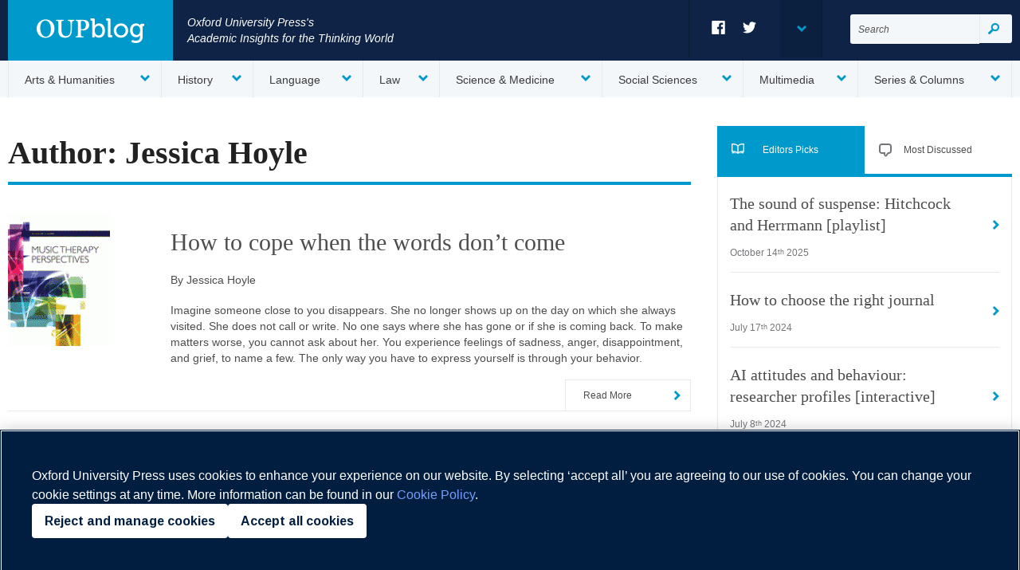

--- FILE ---
content_type: text/html; charset=UTF-8
request_url: https://blog.oup.com/authors/jessica-hoyle/
body_size: 10067
content:
<!DOCTYPE html>
<!--[if IE 8]> <html class="no-js lt-ie9" lang="en" > <![endif]-->
<!--[if IE 9]> <html class="no-js lt-ie10" lang="en" > <![endif]-->
<!--[if gt IE 9]><!--> <html class="no-js" lang="en" > <!--<![endif]-->
<head>
	<meta charset="utf-8" />
	<meta name="viewport" content="width=device-width, initial-scale=1.0" />
	<meta name="referrer" content="origin">
	<meta name='robots' content='index, follow, max-image-preview:large, max-snippet:-1, max-video-preview:-1' />
	<style>img:is([sizes="auto" i], [sizes^="auto," i]) { contain-intrinsic-size: 3000px 1500px }</style>
	<!-- OneTrust Cookies Consent Notice start for blog.oup.com -->
<script type="text/javascript" src=https://cdn-ukwest.onetrust.com/consent/0190a2b2-d480-7afd-82ce-b2ed97b53556/OtAutoBlock.js ></script>
<script src=https://cdn-ukwest.onetrust.com/scripttemplates/otSDKStub.js  type="text/javascript" charset="UTF-8" data-domain-script="0190a2b2-d480-7afd-82ce-b2ed97b53556" ></script>
<script type="text/javascript">
function OptanonWrapper() { }
</script>
<!-- OneTrust Cookies Consent Notice end for blog.oup.com -->
	<!-- This site is optimized with the Yoast SEO Premium plugin v26.7 (Yoast SEO v26.7) - https://yoast.com/wordpress/plugins/seo/ -->
	<title>Jessica Hoyle Archives - OUPblog</title>
	<link rel="canonical" href="https://blog.oup.com/authors/jessica-hoyle/" />
	<meta property="og:locale" content="en_GB" />
	<meta property="og:type" content="article" />
	<meta property="og:title" content="Jessica Hoyle Archives" />
	<meta property="og:url" content="https://blog.oup.com/authors/jessica-hoyle/" />
	<meta property="og:site_name" content="OUPblog" />
	<meta property="og:image" content="https://oupblog.wpenginepowered.com/wp-content/uploads/2023/01/OUP-logo-combined-blue-1200x675-1.jpg" />
	<meta property="og:image:width" content="1200" />
	<meta property="og:image:height" content="675" />
	<meta property="og:image:type" content="image/jpeg" />
	<meta name="twitter:card" content="summary_large_image" />
	<meta name="twitter:site" content="@OUPAcademic" />
	<script type="application/ld+json" class="yoast-schema-graph">{"@context":"https://schema.org","@graph":[{"@type":"CollectionPage","@id":"https://blog.oup.com/authors/jessica-hoyle/","url":"https://blog.oup.com/authors/jessica-hoyle/","name":"Jessica Hoyle Archives - OUPblog","isPartOf":{"@id":"https://blog.oup.com/#website"},"primaryImageOfPage":{"@id":"https://blog.oup.com/authors/jessica-hoyle/#primaryimage"},"image":{"@id":"https://blog.oup.com/authors/jessica-hoyle/#primaryimage"},"thumbnailUrl":"https://oupblog.wpenginepowered.com/wp-content/uploads/2015/10/dandelion-1.jpg","breadcrumb":{"@id":"https://blog.oup.com/authors/jessica-hoyle/#breadcrumb"},"inLanguage":"en-GB"},{"@type":"ImageObject","inLanguage":"en-GB","@id":"https://blog.oup.com/authors/jessica-hoyle/#primaryimage","url":"https://oupblog.wpenginepowered.com/wp-content/uploads/2015/10/dandelion-1.jpg","contentUrl":"https://oupblog.wpenginepowered.com/wp-content/uploads/2015/10/dandelion-1.jpg","width":1260,"height":485},{"@type":"BreadcrumbList","@id":"https://blog.oup.com/authors/jessica-hoyle/#breadcrumb","itemListElement":[{"@type":"ListItem","position":1,"name":"Home","item":"https://blog.oup.com/"},{"@type":"ListItem","position":2,"name":"Jessica Hoyle"}]},{"@type":"WebSite","@id":"https://blog.oup.com/#website","url":"https://blog.oup.com/","name":"OUPblog","description":"Academic insights for the thinking world.","publisher":{"@id":"https://blog.oup.com/#organization"},"potentialAction":[{"@type":"SearchAction","target":{"@type":"EntryPoint","urlTemplate":"https://blog.oup.com/?s={search_term_string}"},"query-input":{"@type":"PropertyValueSpecification","valueRequired":true,"valueName":"search_term_string"}}],"inLanguage":"en-GB"},{"@type":"Organization","@id":"https://blog.oup.com/#organization","name":"Oxford University Press","alternateName":"OUP","url":"https://blog.oup.com/","logo":{"@type":"ImageObject","inLanguage":"en-GB","@id":"https://blog.oup.com/#/schema/logo/image/","url":"https://oupblog.wpenginepowered.com/wp-content/uploads/2023/01/Oxford-Academic-logo-white-square-696.jpg","contentUrl":"https://oupblog.wpenginepowered.com/wp-content/uploads/2023/01/Oxford-Academic-logo-white-square-696.jpg","width":696,"height":696,"caption":"Oxford University Press"},"image":{"@id":"https://blog.oup.com/#/schema/logo/image/"},"sameAs":["https://www.facebook.com/OUPAcademic/","https://x.com/OUPAcademic","https://www.linkedin.com/showcase/oup-academic/","http://www.pinterest.com/oupacademic","https://www.youtube.com/user/OUPAcademic"]}]}</script>
	<!-- / Yoast SEO Premium plugin. -->


<link rel='dns-prefetch' href='//stats.wp.com' />
<link rel='dns-prefetch' href='//v0.wordpress.com' />
<link rel='stylesheet' id='wp-block-library-css' href='https://oupblog.wpenginepowered.com/wp-includes/css/dist/block-library/style.min.css?ver=6.8.3' type='text/css' media='all' />
<style id='classic-theme-styles-inline-css' type='text/css'>
/*! This file is auto-generated */
.wp-block-button__link{color:#fff;background-color:#32373c;border-radius:9999px;box-shadow:none;text-decoration:none;padding:calc(.667em + 2px) calc(1.333em + 2px);font-size:1.125em}.wp-block-file__button{background:#32373c;color:#fff;text-decoration:none}
</style>
<link rel='stylesheet' id='ultimate_blocks-cgb-style-css-css' href='https://oupblog.wpenginepowered.com/wp-content/plugins/ultimate-blocks/dist/blocks.style.build.css?ver=3.4.9' type='text/css' media='all' />
<style id='pdfemb-pdf-embedder-viewer-style-inline-css' type='text/css'>
.wp-block-pdfemb-pdf-embedder-viewer{max-width:none}

</style>
<link rel='stylesheet' id='mediaelement-css' href='https://oupblog.wpenginepowered.com/wp-includes/js/mediaelement/mediaelementplayer-legacy.min.css?ver=4.2.17' type='text/css' media='all' />
<link rel='stylesheet' id='wp-mediaelement-css' href='https://oupblog.wpenginepowered.com/wp-includes/js/mediaelement/wp-mediaelement.min.css?ver=6.8.3' type='text/css' media='all' />
<style id='jetpack-sharing-buttons-style-inline-css' type='text/css'>
.jetpack-sharing-buttons__services-list{display:flex;flex-direction:row;flex-wrap:wrap;gap:0;list-style-type:none;margin:5px;padding:0}.jetpack-sharing-buttons__services-list.has-small-icon-size{font-size:12px}.jetpack-sharing-buttons__services-list.has-normal-icon-size{font-size:16px}.jetpack-sharing-buttons__services-list.has-large-icon-size{font-size:24px}.jetpack-sharing-buttons__services-list.has-huge-icon-size{font-size:36px}@media print{.jetpack-sharing-buttons__services-list{display:none!important}}.editor-styles-wrapper .wp-block-jetpack-sharing-buttons{gap:0;padding-inline-start:0}ul.jetpack-sharing-buttons__services-list.has-background{padding:1.25em 2.375em}
</style>
<style id='powerpress-player-block-style-inline-css' type='text/css'>


</style>
<style id='global-styles-inline-css' type='text/css'>
:root{--wp--preset--aspect-ratio--square: 1;--wp--preset--aspect-ratio--4-3: 4/3;--wp--preset--aspect-ratio--3-4: 3/4;--wp--preset--aspect-ratio--3-2: 3/2;--wp--preset--aspect-ratio--2-3: 2/3;--wp--preset--aspect-ratio--16-9: 16/9;--wp--preset--aspect-ratio--9-16: 9/16;--wp--preset--color--black: #000000;--wp--preset--color--cyan-bluish-gray: #abb8c3;--wp--preset--color--white: #ffffff;--wp--preset--color--pale-pink: #f78da7;--wp--preset--color--vivid-red: #cf2e2e;--wp--preset--color--luminous-vivid-orange: #ff6900;--wp--preset--color--luminous-vivid-amber: #fcb900;--wp--preset--color--light-green-cyan: #7bdcb5;--wp--preset--color--vivid-green-cyan: #00d084;--wp--preset--color--pale-cyan-blue: #8ed1fc;--wp--preset--color--vivid-cyan-blue: #0693e3;--wp--preset--color--vivid-purple: #9b51e0;--wp--preset--gradient--vivid-cyan-blue-to-vivid-purple: linear-gradient(135deg,rgba(6,147,227,1) 0%,rgb(155,81,224) 100%);--wp--preset--gradient--light-green-cyan-to-vivid-green-cyan: linear-gradient(135deg,rgb(122,220,180) 0%,rgb(0,208,130) 100%);--wp--preset--gradient--luminous-vivid-amber-to-luminous-vivid-orange: linear-gradient(135deg,rgba(252,185,0,1) 0%,rgba(255,105,0,1) 100%);--wp--preset--gradient--luminous-vivid-orange-to-vivid-red: linear-gradient(135deg,rgba(255,105,0,1) 0%,rgb(207,46,46) 100%);--wp--preset--gradient--very-light-gray-to-cyan-bluish-gray: linear-gradient(135deg,rgb(238,238,238) 0%,rgb(169,184,195) 100%);--wp--preset--gradient--cool-to-warm-spectrum: linear-gradient(135deg,rgb(74,234,220) 0%,rgb(151,120,209) 20%,rgb(207,42,186) 40%,rgb(238,44,130) 60%,rgb(251,105,98) 80%,rgb(254,248,76) 100%);--wp--preset--gradient--blush-light-purple: linear-gradient(135deg,rgb(255,206,236) 0%,rgb(152,150,240) 100%);--wp--preset--gradient--blush-bordeaux: linear-gradient(135deg,rgb(254,205,165) 0%,rgb(254,45,45) 50%,rgb(107,0,62) 100%);--wp--preset--gradient--luminous-dusk: linear-gradient(135deg,rgb(255,203,112) 0%,rgb(199,81,192) 50%,rgb(65,88,208) 100%);--wp--preset--gradient--pale-ocean: linear-gradient(135deg,rgb(255,245,203) 0%,rgb(182,227,212) 50%,rgb(51,167,181) 100%);--wp--preset--gradient--electric-grass: linear-gradient(135deg,rgb(202,248,128) 0%,rgb(113,206,126) 100%);--wp--preset--gradient--midnight: linear-gradient(135deg,rgb(2,3,129) 0%,rgb(40,116,252) 100%);--wp--preset--font-size--small: 13px;--wp--preset--font-size--medium: 20px;--wp--preset--font-size--large: 36px;--wp--preset--font-size--x-large: 42px;--wp--preset--spacing--20: 0.44rem;--wp--preset--spacing--30: 0.67rem;--wp--preset--spacing--40: 1rem;--wp--preset--spacing--50: 1.5rem;--wp--preset--spacing--60: 2.25rem;--wp--preset--spacing--70: 3.38rem;--wp--preset--spacing--80: 5.06rem;--wp--preset--shadow--natural: 6px 6px 9px rgba(0, 0, 0, 0.2);--wp--preset--shadow--deep: 12px 12px 50px rgba(0, 0, 0, 0.4);--wp--preset--shadow--sharp: 6px 6px 0px rgba(0, 0, 0, 0.2);--wp--preset--shadow--outlined: 6px 6px 0px -3px rgba(255, 255, 255, 1), 6px 6px rgba(0, 0, 0, 1);--wp--preset--shadow--crisp: 6px 6px 0px rgba(0, 0, 0, 1);}:where(.is-layout-flex){gap: 0.5em;}:where(.is-layout-grid){gap: 0.5em;}body .is-layout-flex{display: flex;}.is-layout-flex{flex-wrap: wrap;align-items: center;}.is-layout-flex > :is(*, div){margin: 0;}body .is-layout-grid{display: grid;}.is-layout-grid > :is(*, div){margin: 0;}:where(.wp-block-columns.is-layout-flex){gap: 2em;}:where(.wp-block-columns.is-layout-grid){gap: 2em;}:where(.wp-block-post-template.is-layout-flex){gap: 1.25em;}:where(.wp-block-post-template.is-layout-grid){gap: 1.25em;}.has-black-color{color: var(--wp--preset--color--black) !important;}.has-cyan-bluish-gray-color{color: var(--wp--preset--color--cyan-bluish-gray) !important;}.has-white-color{color: var(--wp--preset--color--white) !important;}.has-pale-pink-color{color: var(--wp--preset--color--pale-pink) !important;}.has-vivid-red-color{color: var(--wp--preset--color--vivid-red) !important;}.has-luminous-vivid-orange-color{color: var(--wp--preset--color--luminous-vivid-orange) !important;}.has-luminous-vivid-amber-color{color: var(--wp--preset--color--luminous-vivid-amber) !important;}.has-light-green-cyan-color{color: var(--wp--preset--color--light-green-cyan) !important;}.has-vivid-green-cyan-color{color: var(--wp--preset--color--vivid-green-cyan) !important;}.has-pale-cyan-blue-color{color: var(--wp--preset--color--pale-cyan-blue) !important;}.has-vivid-cyan-blue-color{color: var(--wp--preset--color--vivid-cyan-blue) !important;}.has-vivid-purple-color{color: var(--wp--preset--color--vivid-purple) !important;}.has-black-background-color{background-color: var(--wp--preset--color--black) !important;}.has-cyan-bluish-gray-background-color{background-color: var(--wp--preset--color--cyan-bluish-gray) !important;}.has-white-background-color{background-color: var(--wp--preset--color--white) !important;}.has-pale-pink-background-color{background-color: var(--wp--preset--color--pale-pink) !important;}.has-vivid-red-background-color{background-color: var(--wp--preset--color--vivid-red) !important;}.has-luminous-vivid-orange-background-color{background-color: var(--wp--preset--color--luminous-vivid-orange) !important;}.has-luminous-vivid-amber-background-color{background-color: var(--wp--preset--color--luminous-vivid-amber) !important;}.has-light-green-cyan-background-color{background-color: var(--wp--preset--color--light-green-cyan) !important;}.has-vivid-green-cyan-background-color{background-color: var(--wp--preset--color--vivid-green-cyan) !important;}.has-pale-cyan-blue-background-color{background-color: var(--wp--preset--color--pale-cyan-blue) !important;}.has-vivid-cyan-blue-background-color{background-color: var(--wp--preset--color--vivid-cyan-blue) !important;}.has-vivid-purple-background-color{background-color: var(--wp--preset--color--vivid-purple) !important;}.has-black-border-color{border-color: var(--wp--preset--color--black) !important;}.has-cyan-bluish-gray-border-color{border-color: var(--wp--preset--color--cyan-bluish-gray) !important;}.has-white-border-color{border-color: var(--wp--preset--color--white) !important;}.has-pale-pink-border-color{border-color: var(--wp--preset--color--pale-pink) !important;}.has-vivid-red-border-color{border-color: var(--wp--preset--color--vivid-red) !important;}.has-luminous-vivid-orange-border-color{border-color: var(--wp--preset--color--luminous-vivid-orange) !important;}.has-luminous-vivid-amber-border-color{border-color: var(--wp--preset--color--luminous-vivid-amber) !important;}.has-light-green-cyan-border-color{border-color: var(--wp--preset--color--light-green-cyan) !important;}.has-vivid-green-cyan-border-color{border-color: var(--wp--preset--color--vivid-green-cyan) !important;}.has-pale-cyan-blue-border-color{border-color: var(--wp--preset--color--pale-cyan-blue) !important;}.has-vivid-cyan-blue-border-color{border-color: var(--wp--preset--color--vivid-cyan-blue) !important;}.has-vivid-purple-border-color{border-color: var(--wp--preset--color--vivid-purple) !important;}.has-vivid-cyan-blue-to-vivid-purple-gradient-background{background: var(--wp--preset--gradient--vivid-cyan-blue-to-vivid-purple) !important;}.has-light-green-cyan-to-vivid-green-cyan-gradient-background{background: var(--wp--preset--gradient--light-green-cyan-to-vivid-green-cyan) !important;}.has-luminous-vivid-amber-to-luminous-vivid-orange-gradient-background{background: var(--wp--preset--gradient--luminous-vivid-amber-to-luminous-vivid-orange) !important;}.has-luminous-vivid-orange-to-vivid-red-gradient-background{background: var(--wp--preset--gradient--luminous-vivid-orange-to-vivid-red) !important;}.has-very-light-gray-to-cyan-bluish-gray-gradient-background{background: var(--wp--preset--gradient--very-light-gray-to-cyan-bluish-gray) !important;}.has-cool-to-warm-spectrum-gradient-background{background: var(--wp--preset--gradient--cool-to-warm-spectrum) !important;}.has-blush-light-purple-gradient-background{background: var(--wp--preset--gradient--blush-light-purple) !important;}.has-blush-bordeaux-gradient-background{background: var(--wp--preset--gradient--blush-bordeaux) !important;}.has-luminous-dusk-gradient-background{background: var(--wp--preset--gradient--luminous-dusk) !important;}.has-pale-ocean-gradient-background{background: var(--wp--preset--gradient--pale-ocean) !important;}.has-electric-grass-gradient-background{background: var(--wp--preset--gradient--electric-grass) !important;}.has-midnight-gradient-background{background: var(--wp--preset--gradient--midnight) !important;}.has-small-font-size{font-size: var(--wp--preset--font-size--small) !important;}.has-medium-font-size{font-size: var(--wp--preset--font-size--medium) !important;}.has-large-font-size{font-size: var(--wp--preset--font-size--large) !important;}.has-x-large-font-size{font-size: var(--wp--preset--font-size--x-large) !important;}
:where(.wp-block-post-template.is-layout-flex){gap: 1.25em;}:where(.wp-block-post-template.is-layout-grid){gap: 1.25em;}
:where(.wp-block-columns.is-layout-flex){gap: 2em;}:where(.wp-block-columns.is-layout-grid){gap: 2em;}
:root :where(.wp-block-pullquote){font-size: 1.5em;line-height: 1.6;}
</style>
<link rel='stylesheet' id='ub-extension-style-css-css' href='https://oupblog.wpenginepowered.com/wp-content/plugins/ultimate-blocks/src/extensions/style.css?ver=6.8.3' type='text/css' media='all' />
<link rel='stylesheet' id='main-css' href='https://oupblog.wpenginepowered.com/wp-content/themes/oup-blog-usa/style.css?ver=6.8.3' type='text/css' media='all' />
<script type="text/javascript" src="https://oupblog.wpenginepowered.com/wp-includes/js/jquery/jquery.min.js?ver=3.7.1" id="jquery-core-js"></script>
<script type="text/javascript" src="https://oupblog.wpenginepowered.com/wp-includes/js/jquery/jquery-migrate.min.js?ver=3.4.1" id="jquery-migrate-js"></script>
<link rel="https://api.w.org/" href="https://blog.oup.com/wp-json/" /><link rel="EditURI" type="application/rsd+xml" title="RSD" href="https://blog.oup.com/xmlrpc.php?rsd" />
            <script type="text/javascript"><!--
                                function powerpress_pinw(pinw_url){window.open(pinw_url, 'PowerPressPlayer','toolbar=0,status=0,resizable=1,width=460,height=320');	return false;}
                //-->

                // tabnab protection
                window.addEventListener('load', function () {
                    // make all links have rel="noopener noreferrer"
                    document.querySelectorAll('a[target="_blank"]').forEach(link => {
                        link.setAttribute('rel', 'noopener noreferrer');
                    });
                });
            </script>
            	<style>img#wpstats{display:none}</style>
				<style type="text/css" id="wp-custom-css">
			table, th, td {
	border: 1px solid black;
}
th, td {
	padding: 5px;
}
.pull blockquote, .pull figure {
     margin-left: 0px; 
    max-width: 100%;
    float: none;
}
@media only screen and (min-width: 768px){
.pull {
    position: relative;
    float: left;
}
}
@media only screen and (min-width: 768px){.pull blockquote, .pull figure { margin-right: -56.5789473684%; margin-left:0px; float: left !important; max-width:539px; margin-top:0px;}
}		</style>
			<!--[if lt IE 9]>
		<script src="https://oupblog.wpenginepowered.com/wp-content/themes/oup-blog-usa//build/js/oldie.min.js"></script>
	<![endif]-->
	<script type="text/javascript" src="//use.typekit.net/skl2qzg.js"></script>
	<script type="text/javascript">try{Typekit.load();}catch(e){}</script>
		<!-- Google Tag Manager -->
	<script>(function(w,d,s,l,i){w[l]=w[l]||[];w[l].push({'gtm.start':
	new Date().getTime(),event:'gtm.js'});var f=d.getElementsByTagName(s)[0],
	j=d.createElement(s),dl=l!='dataLayer'?'&l='+l:'';j.async=true;j.src=
	'https://www.googletagmanager.com/gtm.js?id='+i+dl;f.parentNode.insertBefore(j,f);
	})(window,document,'script','dataLayer','GTM-PPLTJ7H');</script>
	<!-- End Google Tag Manager -->
</head>
<body class="archive tax-authors term-jessica-hoyle term-38296 wp-theme-oup-blog-usa">
<!-- Google Tag Manager (noscript) -->
<noscript><iframe src="https://www.googletagmanager.com/ns.html?id=GTM-PPLTJ7H"
height="0" width="0" style="display:none;visibility:hidden"></iframe></noscript>
<!-- End Google Tag Manager (noscript) -->
<header>
	<div class="header__top">
		<div class="row">
			<a href="https://blog.oup.com/" class="logo">
				<img src="https://oupblog.wpenginepowered.com/wp-content/themes/oup-blog-usa//images/oup-logo.png" alt="Oxford University Press" />
			</a>
			<p class="header__tagline left">Oxford University Press's<br />Academic Insights for the Thinking World</p>
			<form role="search" method="get" class="header__search" action="https://blog.oup.com/">
	<label for="search" class="vh">Search for:</label>
	<input type="search" class="search-field" placeholder="Search" value="" name="s" title="Search for:" id="search" />
	<button type="submit" class="search-submit"><span>Search</span></button>
</form>
<ul id="menu-social-menu" class="menu social__nav list--plain"><li id="menu-item-73548" class="social__icon social__icon--facebook menu-item menu-item-type-custom menu-item-object-custom menu-item-73548"><a target="_blank" href="http://www.facebook.com/OUPAcademic">Facebook</a></li>
<li id="menu-item-73547" class="social__icon social__icon--twitter menu-item menu-item-type-custom menu-item-object-custom menu-item-73547"><a target="_blank" href="http://twitter.com/OUPAcademic">Twitter</a></li>
<li id="menu-item-73625" class="social__toggle menu-item menu-item-type-custom menu-item-object-custom menu-item-has-children menu-item-73625"><a href="#">Toggle Social Menu</a>
<ul class="sub-menu">
	<li id="menu-item-142570" class="menu-item menu-item-type-custom menu-item-object-custom menu-item-142570"><a href="https://www.linkedin.com/showcase/oup-academic/">LinkedIn</a></li>
	<li id="menu-item-73628" class="menu-item menu-item-type-custom menu-item-object-custom menu-item-73628"><a target="_blank" href="http://www.youtube.com/oupacademic">YouTube</a></li>
	<li id="menu-item-73630" class="menu-item menu-item-type-custom menu-item-object-custom menu-item-73630"><a target="_blank" href="http://e.weibo.com/oupacademic">Sina Weibo</a></li>
	<li id="menu-item-73631" class="menu-item menu-item-type-custom menu-item-object-custom menu-item-73631"><a target="_blank" href="https://soundcloud.com/oupacademic">Soundcloud</a></li>
</ul>
</li>
</ul>		</div>
	</div>
	<div class="header__bottom">
		<div class="row">
			<nav class="menu-header-menu-container"><ul id="topNav" class="menu header__nav list--plain"><li id="menu-item-73542" class="menu-item menu-item-type-taxonomy menu-item-object-category menu-item-has-children menu-item-73542"><a href="https://blog.oup.com/category/arts_and_humanities/">Arts &amp; Humanities</a>
<ul class="sub-menu">
	<li id="menu-item-73595" class="menu-item menu-item-type-taxonomy menu-item-object-category menu-item-73595"><a href="https://blog.oup.com/category/arts_and_humanities/art_and_architecture/">Art &amp; Architecture</a></li>
	<li id="menu-item-73581" class="menu-item menu-item-type-taxonomy menu-item-object-category menu-item-73581"><a href="https://blog.oup.com/category/arts_and_humanities/classics_and_archaeology/">Classics &amp; Archaeology</a></li>
	<li id="menu-item-73596" class="menu-item menu-item-type-taxonomy menu-item-object-category menu-item-73596"><a href="https://blog.oup.com/category/arts_and_humanities/food_and_drink/">Food &amp; Drink</a></li>
	<li id="menu-item-73582" class="menu-item menu-item-type-taxonomy menu-item-object-category menu-item-73582"><a href="https://blog.oup.com/category/arts_and_humanities/literature/">Literature</a></li>
	<li id="menu-item-73568" class="menu-item menu-item-type-taxonomy menu-item-object-category menu-item-73568"><a href="https://blog.oup.com/category/arts_and_humanities/media/">Media</a></li>
	<li id="menu-item-73597" class="menu-item menu-item-type-taxonomy menu-item-object-category menu-item-73597"><a href="https://blog.oup.com/category/arts_and_humanities/music/">Music</a></li>
	<li id="menu-item-73583" class="menu-item menu-item-type-taxonomy menu-item-object-category menu-item-73583"><a href="https://blog.oup.com/category/arts_and_humanities/philosophy/">Philosophy</a></li>
	<li id="menu-item-73584" class="menu-item menu-item-type-taxonomy menu-item-object-category menu-item-73584"><a href="https://blog.oup.com/category/arts_and_humanities/religion/">Religion</a></li>
	<li id="menu-item-73598" class="menu-item menu-item-type-taxonomy menu-item-object-category menu-item-73598"><a href="https://blog.oup.com/category/arts_and_humanities/sports-games/">Sports &amp; Games</a></li>
	<li id="menu-item-73599" class="menu-item menu-item-type-taxonomy menu-item-object-category menu-item-73599"><a href="https://blog.oup.com/category/arts_and_humanities/theatre-dance-leisure/">Theatre &amp; Dance</a></li>
	<li id="menu-item-73600" class="menu-item menu-item-type-taxonomy menu-item-object-category menu-item-73600"><a href="https://blog.oup.com/category/arts_and_humanities/tv-film/">TV &amp; Film</a></li>
</ul>
</li>
<li id="menu-item-73541" class="menu-item menu-item-type-taxonomy menu-item-object-category menu-item-has-children menu-item-73541"><a href="https://blog.oup.com/category/history/">History</a>
<ul class="sub-menu">
	<li id="menu-item-73580" class="menu-item menu-item-type-taxonomy menu-item-object-category menu-item-73580"><a href="https://blog.oup.com/category/history/africanhistory/">Africa</a></li>
	<li id="menu-item-73585" class="menu-item menu-item-type-taxonomy menu-item-object-category menu-item-73585"><a href="https://blog.oup.com/category/history/american_history/">America</a></li>
	<li id="menu-item-73587" class="menu-item menu-item-type-taxonomy menu-item-object-category menu-item-73587"><a href="https://blog.oup.com/category/history/asia_/">Asia</a></li>
	<li id="menu-item-73588" class="menu-item menu-item-type-taxonomy menu-item-object-category menu-item-73588"><a href="https://blog.oup.com/category/history/biography/">Biography</a></li>
	<li id="menu-item-73589" class="menu-item menu-item-type-taxonomy menu-item-object-category menu-item-73589"><a href="https://blog.oup.com/category/history/uk_history/">British</a></li>
	<li id="menu-item-73590" class="menu-item menu-item-type-taxonomy menu-item-object-category menu-item-73590"><a href="https://blog.oup.com/category/history/europe_/">Europe</a></li>
	<li id="menu-item-73586" class="menu-item menu-item-type-taxonomy menu-item-object-category menu-item-73586"><a href="https://blog.oup.com/category/history/latin_america/">Latin America</a></li>
	<li id="menu-item-73591" class="menu-item menu-item-type-taxonomy menu-item-object-category menu-item-73591"><a href="https://blog.oup.com/category/history/middle_east/">Middle East</a></li>
	<li id="menu-item-73592" class="menu-item menu-item-type-taxonomy menu-item-object-category menu-item-73592"><a href="https://blog.oup.com/category/history/oralhistory/">Oral History</a></li>
	<li id="menu-item-73593" class="menu-item menu-item-type-taxonomy menu-item-object-category menu-item-73593"><a href="https://blog.oup.com/category/history/this_day_in_history/">This Day in History</a></li>
	<li id="menu-item-73594" class="menu-item menu-item-type-taxonomy menu-item-object-category menu-item-73594"><a href="https://blog.oup.com/category/history/world_history/">World</a></li>
</ul>
</li>
<li id="menu-item-73539" class="menu-item menu-item-type-taxonomy menu-item-object-category menu-item-has-children menu-item-73539"><a href="https://blog.oup.com/category/language-words/">Language</a>
<ul class="sub-menu">
	<li id="menu-item-73574" class="menu-item menu-item-type-taxonomy menu-item-object-category menu-item-73574"><a href="https://blog.oup.com/category/language-words/lexicography/">Dictionaries &amp; Lexicography</a></li>
	<li id="menu-item-73575" class="menu-item menu-item-type-taxonomy menu-item-object-category menu-item-73575"><a href="https://blog.oup.com/category/language-words/linguistics-grammar/">Linguistics</a></li>
	<li id="menu-item-73576" class="menu-item menu-item-type-taxonomy menu-item-object-category menu-item-73576"><a href="https://blog.oup.com/category/series-columns/oxford_etymologist/">Oxford Etymologist</a></li>
	<li id="menu-item-73578" class="menu-item menu-item-type-taxonomy menu-item-object-category menu-item-73578"><a href="https://blog.oup.com/category/language-words/word_of_the_year/">Word of the Year</a></li>
</ul>
</li>
<li id="menu-item-73567" class="menu-item menu-item-type-taxonomy menu-item-object-category menu-item-has-children menu-item-73567"><a href="https://blog.oup.com/category/law-legal/">Law</a>
<ul class="sub-menu">
	<li id="menu-item-151385" class="menu-item menu-item-type-taxonomy menu-item-object-category menu-item-151385"><a href="https://blog.oup.com/category/law-legal/academic-law/">Academic Law</a></li>
	<li id="menu-item-151386" class="menu-item menu-item-type-taxonomy menu-item-object-category menu-item-151386"><a href="https://blog.oup.com/category/law-legal/professional-law/">Professional Law</a></li>
</ul>
</li>
<li id="menu-item-73538" class="menu-item menu-item-type-taxonomy menu-item-object-category menu-item-has-children menu-item-73538"><a href="https://blog.oup.com/category/science_medicine/">Science &amp; Medicine</a>
<ul class="sub-menu">
	<li id="menu-item-144024" class="menu-item menu-item-type-taxonomy menu-item-object-category menu-item-144024"><a href="https://blog.oup.com/category/science_medicine/covid-19/">COVID-19</a></li>
	<li id="menu-item-73570" class="menu-item menu-item-type-taxonomy menu-item-object-category menu-item-73570"><a href="https://blog.oup.com/category/science_medicine/environment_lifesci/">Earth &amp; Life Sciences</a></li>
	<li id="menu-item-73571" class="menu-item menu-item-type-taxonomy menu-item-object-category menu-item-73571"><a href="https://blog.oup.com/category/science_medicine/health_medicine/">Health &amp; Medicine</a></li>
	<li id="menu-item-73572" class="menu-item menu-item-type-taxonomy menu-item-object-category menu-item-73572"><a href="https://blog.oup.com/category/science_medicine/mathematics-science/">Mathematics</a></li>
	<li id="menu-item-73550" class="menu-item menu-item-type-taxonomy menu-item-object-category menu-item-73550"><a href="https://blog.oup.com/category/science_medicine/physics_chemistry/">Physics &amp; Chemistry</a></li>
	<li id="menu-item-73545" class="menu-item menu-item-type-taxonomy menu-item-object-category menu-item-73545"><a href="https://blog.oup.com/category/science_medicine/psychology/">Psychology &amp; Neuroscience</a></li>
	<li id="menu-item-73546" class="menu-item menu-item-type-taxonomy menu-item-object-category menu-item-73546"><a href="https://blog.oup.com/category/science_medicine/technology/">Technology</a></li>
</ul>
</li>
<li id="menu-item-73543" class="menu-item menu-item-type-taxonomy menu-item-object-category menu-item-has-children menu-item-73543"><a href="https://blog.oup.com/category/social_sciences/">Social Sciences</a>
<ul class="sub-menu">
	<li id="menu-item-73601" class="menu-item menu-item-type-taxonomy menu-item-object-category menu-item-73601"><a href="https://blog.oup.com/category/social_sciences/anthropology/">Anthropology</a></li>
	<li id="menu-item-73566" class="menu-item menu-item-type-taxonomy menu-item-object-category menu-item-73566"><a href="https://blog.oup.com/category/social_sciences/business_economics/">Business &amp; Economics</a></li>
	<li id="menu-item-73602" class="menu-item menu-item-type-taxonomy menu-item-object-category menu-item-73602"><a href="https://blog.oup.com/category/social_sciences/education/">Education</a></li>
	<li id="menu-item-73603" class="menu-item menu-item-type-taxonomy menu-item-object-category menu-item-73603"><a href="https://blog.oup.com/category/social_sciences/geography/">Geography</a></li>
	<li id="menu-item-73569" class="menu-item menu-item-type-taxonomy menu-item-object-category menu-item-73569"><a href="https://blog.oup.com/category/social_sciences/politics-political-science/">Politics</a></li>
	<li id="menu-item-73573" class="menu-item menu-item-type-taxonomy menu-item-object-category menu-item-73573"><a href="https://blog.oup.com/category/social_sciences/socialwork/">Social Work</a></li>
	<li id="menu-item-73605" class="menu-item menu-item-type-taxonomy menu-item-object-category menu-item-73605"><a href="https://blog.oup.com/category/social_sciences/sociology/">Sociology</a></li>
</ul>
</li>
<li id="menu-item-73544" class="menu-item menu-item-type-taxonomy menu-item-object-category menu-item-has-children menu-item-73544"><a href="https://blog.oup.com/category/multimedia/">Multimedia</a>
<ul class="sub-menu">
	<li id="menu-item-73606" class="menu-item menu-item-type-taxonomy menu-item-object-category menu-item-73606"><a href="https://blog.oup.com/category/multimedia/audio_podcasts/">Audio &amp; Podcasts</a></li>
	<li id="menu-item-73607" class="menu-item menu-item-type-taxonomy menu-item-object-category menu-item-73607"><a href="https://blog.oup.com/category/multimedia/images_slideshows/">Images &amp; Slideshows</a></li>
	<li id="menu-item-87349" class="menu-item menu-item-type-taxonomy menu-item-object-category menu-item-87349"><a href="https://blog.oup.com/category/multimedia/infographics/">Infographics</a></li>
	<li id="menu-item-87348" class="menu-item menu-item-type-taxonomy menu-item-object-category menu-item-87348"><a href="https://blog.oup.com/category/multimedia/maps-multimedia/">Maps</a></li>
	<li id="menu-item-73608" class="menu-item menu-item-type-taxonomy menu-item-object-category menu-item-73608"><a href="https://blog.oup.com/category/multimedia/quizzes-polls/">Quizzes &amp; Polls</a></li>
	<li id="menu-item-73609" class="menu-item menu-item-type-taxonomy menu-item-object-category menu-item-73609"><a href="https://blog.oup.com/category/multimedia/oxford_comment/">The Oxford Comment</a></li>
	<li id="menu-item-100671" class="menu-item menu-item-type-taxonomy menu-item-object-category menu-item-100671"><a href="https://blog.oup.com/category/multimedia/interactive-timelines/">Timelines</a></li>
	<li id="menu-item-73610" class="menu-item menu-item-type-taxonomy menu-item-object-category menu-item-73610"><a href="https://blog.oup.com/category/multimedia/videos/">Videos</a></li>
</ul>
</li>
<li id="menu-item-73613" class="menu-item menu-item-type-taxonomy menu-item-object-category menu-item-has-children menu-item-73613"><a href="https://blog.oup.com/category/series-columns/">Series &amp; Columns</a>
<ul class="sub-menu">
	<li id="menu-item-114160" class="menu-item menu-item-type-taxonomy menu-item-object-category menu-item-114160"><a href="https://blog.oup.com/category/series-columns/between-the-lines-with-edwin-battistella/">Between the Lines with Edwin Battistella</a></li>
	<li id="menu-item-146153" class="menu-item menu-item-type-taxonomy menu-item-object-category menu-item-146153"><a href="https://blog.oup.com/category/series-columns/libraries/">Libraries</a></li>
	<li id="menu-item-73766" class="menu-item menu-item-type-taxonomy menu-item-object-category menu-item-73766"><a href="https://blog.oup.com/category/series-columns/oxford_etymologist/">Oxford Etymologist</a></li>
	<li id="menu-item-73765" class="menu-item menu-item-type-taxonomy menu-item-object-category menu-item-73765"><a href="https://blog.oup.com/category/series-columns/oxford-worlds-classics-owc/">Oxford World&#8217;s Classics</a></li>
	<li id="menu-item-144600" class="menu-item menu-item-type-taxonomy menu-item-object-category menu-item-144600"><a href="https://blog.oup.com/category/arts_and_humanities/philosopher-of-the-month/">Philosopher of the Month</a></li>
	<li id="menu-item-148308" class="menu-item menu-item-type-taxonomy menu-item-object-category menu-item-148308"><a href="https://blog.oup.com/category/series-columns/publishing-101/">Publishing 101</a></li>
	<li id="menu-item-146493" class="menu-item menu-item-type-taxonomy menu-item-object-category menu-item-146493"><a href="https://blog.oup.com/category/shape/">SHAPE</a></li>
</ul>
</li>
</ul></nav>		</div>
	</div>
</header>
<div class="content">
	<div class="row content-row">
		<div class="main-column">
			<ul class="archive__meta list--plain">
				<li>
					<h1 class="page__title">
						Author: Jessica Hoyle					</h1>
				</li>
			</ul>
							<div class="blog__articles">
					<article class="blog__article">
			<div class="blog__article__image">
			<a href="https://blog.oup.com/2015/10/how-to-cope-when-words-dont-come/">
				<img width="128" height="166" src="https://oupblog.wpenginepowered.com/wp-content/uploads/2015/10/mtp-128x166.gif" class="attachment-book_home size-book_home" alt="" decoding="async" srcset="https://oupblog.wpenginepowered.com/wp-content/uploads/2015/10/mtp-128x166.gif 128w, https://oupblog.wpenginepowered.com/wp-content/uploads/2015/10/mtp-120x156.gif 120w, https://oupblog.wpenginepowered.com/wp-content/uploads/2015/10/mtp-31x40.gif 31w" sizes="(max-width: 128px) 100vw, 128px" data-attachment-id="109689" data-permalink="https://blog.oup.com/2015/10/how-to-cope-when-words-dont-come/mtp/" data-orig-file="https://oupblog.wpenginepowered.com/wp-content/uploads/2015/10/mtp.gif" data-orig-size="134,174" data-comments-opened="1" data-image-meta="{&quot;aperture&quot;:&quot;0&quot;,&quot;credit&quot;:&quot;&quot;,&quot;camera&quot;:&quot;&quot;,&quot;caption&quot;:&quot;&quot;,&quot;created_timestamp&quot;:&quot;0&quot;,&quot;copyright&quot;:&quot;&quot;,&quot;focal_length&quot;:&quot;0&quot;,&quot;iso&quot;:&quot;0&quot;,&quot;shutter_speed&quot;:&quot;0&quot;,&quot;title&quot;:&quot;&quot;,&quot;orientation&quot;:&quot;0&quot;}" data-image-title="Music Therapy Perspectives" data-image-description="" data-image-caption="" data-medium-file="https://oupblog.wpenginepowered.com/wp-content/uploads/2015/10/mtp.gif" data-large-file="https://oupblog.wpenginepowered.com/wp-content/uploads/2015/10/mtp.gif" />			</a>
		</div>
			<div class="blog__article__content blog__article__content--has-feat-image">
		<h2>
			<a href="https://blog.oup.com/2015/10/how-to-cope-when-words-dont-come/">
				How to cope when the words don&#8217;t come			</a>
		</h2>
					<p class="blog__article__authors">By Jessica Hoyle</p>
			<p>Imagine someone close to you disappears. She no longer shows up on the day on which she always visited. She does not call or write. No one says where she has gone or if she is coming back. To make matters worse, you cannot ask about her. You experience feelings of sadness, anger, disappointment, and grief, to name a few. The only way you have to express yourself is through your behavior. </p>
	</div>
	<a href="https://blog.oup.com/2015/10/how-to-cope-when-words-dont-come/" class="read-more read-more--blog">Read More</a>
</article>
					</div>
							<div class="pagination">
								<form role="search" method="get" class="pagination__form" action="https://blog.oup.com/">
					<label for="dateArchiveDropdown">Jump to Month:</label>
					<div class="select-wrapper">
						<select name="archive-dropdown" onchange="document.location.href=this.options[this.selectedIndex].value;" id="dateArchiveDropdown">
							<option value="">Select Month</option>
								<option value='https://blog.oup.com/2025/12/'> December 2025 &nbsp;(2)</option>
	<option value='https://blog.oup.com/2025/11/'> November 2025 &nbsp;(4)</option>
	<option value='https://blog.oup.com/2025/10/'> October 2025 &nbsp;(10)</option>
	<option value='https://blog.oup.com/2025/09/'> September 2025 &nbsp;(5)</option>
	<option value='https://blog.oup.com/2025/08/'> August 2025 &nbsp;(11)</option>
	<option value='https://blog.oup.com/2025/07/'> July 2025 &nbsp;(10)</option>
	<option value='https://blog.oup.com/2025/06/'> June 2025 &nbsp;(10)</option>
	<option value='https://blog.oup.com/2025/05/'> May 2025 &nbsp;(11)</option>
	<option value='https://blog.oup.com/2025/04/'> April 2025 &nbsp;(16)</option>
	<option value='https://blog.oup.com/2025/03/'> March 2025 &nbsp;(14)</option>
	<option value='https://blog.oup.com/2025/02/'> February 2025 &nbsp;(20)</option>
	<option value='https://blog.oup.com/2025/01/'> January 2025 &nbsp;(11)</option>
	<option value='https://blog.oup.com/2024/12/'> December 2024 &nbsp;(14)</option>
	<option value='https://blog.oup.com/2024/11/'> November 2024 &nbsp;(16)</option>
	<option value='https://blog.oup.com/2024/10/'> October 2024 &nbsp;(15)</option>
	<option value='https://blog.oup.com/2024/09/'> September 2024 &nbsp;(24)</option>
	<option value='https://blog.oup.com/2024/08/'> August 2024 &nbsp;(27)</option>
	<option value='https://blog.oup.com/2024/07/'> July 2024 &nbsp;(20)</option>
	<option value='https://blog.oup.com/2024/06/'> June 2024 &nbsp;(23)</option>
	<option value='https://blog.oup.com/2024/05/'> May 2024 &nbsp;(21)</option>
	<option value='https://blog.oup.com/2024/04/'> April 2024 &nbsp;(27)</option>
	<option value='https://blog.oup.com/2024/03/'> March 2024 &nbsp;(24)</option>
	<option value='https://blog.oup.com/2024/02/'> February 2024 &nbsp;(20)</option>
	<option value='https://blog.oup.com/2024/01/'> January 2024 &nbsp;(17)</option>
	<option value='https://blog.oup.com/2023/12/'> December 2023 &nbsp;(10)</option>
	<option value='https://blog.oup.com/2023/11/'> November 2023 &nbsp;(23)</option>
	<option value='https://blog.oup.com/2023/10/'> October 2023 &nbsp;(26)</option>
	<option value='https://blog.oup.com/2023/09/'> September 2023 &nbsp;(24)</option>
	<option value='https://blog.oup.com/2023/08/'> August 2023 &nbsp;(19)</option>
	<option value='https://blog.oup.com/2023/07/'> July 2023 &nbsp;(15)</option>
	<option value='https://blog.oup.com/2023/06/'> June 2023 &nbsp;(19)</option>
	<option value='https://blog.oup.com/2023/05/'> May 2023 &nbsp;(18)</option>
	<option value='https://blog.oup.com/2023/04/'> April 2023 &nbsp;(23)</option>
	<option value='https://blog.oup.com/2023/03/'> March 2023 &nbsp;(20)</option>
	<option value='https://blog.oup.com/2023/02/'> February 2023 &nbsp;(18)</option>
	<option value='https://blog.oup.com/2023/01/'> January 2023 &nbsp;(17)</option>
	<option value='https://blog.oup.com/2022/12/'> December 2022 &nbsp;(16)</option>
	<option value='https://blog.oup.com/2022/11/'> November 2022 &nbsp;(28)</option>
	<option value='https://blog.oup.com/2022/10/'> October 2022 &nbsp;(33)</option>
	<option value='https://blog.oup.com/2022/09/'> September 2022 &nbsp;(25)</option>
	<option value='https://blog.oup.com/2022/08/'> August 2022 &nbsp;(22)</option>
	<option value='https://blog.oup.com/2022/07/'> July 2022 &nbsp;(18)</option>
	<option value='https://blog.oup.com/2022/06/'> June 2022 &nbsp;(21)</option>
	<option value='https://blog.oup.com/2022/05/'> May 2022 &nbsp;(21)</option>
	<option value='https://blog.oup.com/2022/04/'> April 2022 &nbsp;(16)</option>
	<option value='https://blog.oup.com/2022/03/'> March 2022 &nbsp;(35)</option>
	<option value='https://blog.oup.com/2022/02/'> February 2022 &nbsp;(16)</option>
	<option value='https://blog.oup.com/2022/01/'> January 2022 &nbsp;(20)</option>
	<option value='https://blog.oup.com/2021/12/'> December 2021 &nbsp;(22)</option>
	<option value='https://blog.oup.com/2021/11/'> November 2021 &nbsp;(24)</option>
	<option value='https://blog.oup.com/2021/10/'> October 2021 &nbsp;(32)</option>
	<option value='https://blog.oup.com/2021/09/'> September 2021 &nbsp;(30)</option>
	<option value='https://blog.oup.com/2021/08/'> August 2021 &nbsp;(18)</option>
	<option value='https://blog.oup.com/2021/07/'> July 2021 &nbsp;(29)</option>
	<option value='https://blog.oup.com/2021/06/'> June 2021 &nbsp;(28)</option>
	<option value='https://blog.oup.com/2021/05/'> May 2021 &nbsp;(32)</option>
	<option value='https://blog.oup.com/2021/04/'> April 2021 &nbsp;(36)</option>
	<option value='https://blog.oup.com/2021/03/'> March 2021 &nbsp;(31)</option>
	<option value='https://blog.oup.com/2021/02/'> February 2021 &nbsp;(28)</option>
	<option value='https://blog.oup.com/2021/01/'> January 2021 &nbsp;(29)</option>
	<option value='https://blog.oup.com/2020/12/'> December 2020 &nbsp;(24)</option>
	<option value='https://blog.oup.com/2020/11/'> November 2020 &nbsp;(29)</option>
	<option value='https://blog.oup.com/2020/10/'> October 2020 &nbsp;(37)</option>
	<option value='https://blog.oup.com/2020/09/'> September 2020 &nbsp;(31)</option>
	<option value='https://blog.oup.com/2020/08/'> August 2020 &nbsp;(35)</option>
	<option value='https://blog.oup.com/2020/07/'> July 2020 &nbsp;(49)</option>
	<option value='https://blog.oup.com/2020/06/'> June 2020 &nbsp;(43)</option>
	<option value='https://blog.oup.com/2020/05/'> May 2020 &nbsp;(35)</option>
	<option value='https://blog.oup.com/2020/04/'> April 2020 &nbsp;(43)</option>
	<option value='https://blog.oup.com/2020/03/'> March 2020 &nbsp;(47)</option>
	<option value='https://blog.oup.com/2020/02/'> February 2020 &nbsp;(28)</option>
	<option value='https://blog.oup.com/2020/01/'> January 2020 &nbsp;(23)</option>
	<option value='https://blog.oup.com/2019/12/'> December 2019 &nbsp;(20)</option>
	<option value='https://blog.oup.com/2019/11/'> November 2019 &nbsp;(34)</option>
	<option value='https://blog.oup.com/2019/10/'> October 2019 &nbsp;(32)</option>
	<option value='https://blog.oup.com/2019/09/'> September 2019 &nbsp;(32)</option>
	<option value='https://blog.oup.com/2019/08/'> August 2019 &nbsp;(36)</option>
	<option value='https://blog.oup.com/2019/07/'> July 2019 &nbsp;(35)</option>
	<option value='https://blog.oup.com/2019/06/'> June 2019 &nbsp;(29)</option>
	<option value='https://blog.oup.com/2019/05/'> May 2019 &nbsp;(40)</option>
	<option value='https://blog.oup.com/2019/04/'> April 2019 &nbsp;(37)</option>
	<option value='https://blog.oup.com/2019/03/'> March 2019 &nbsp;(47)</option>
	<option value='https://blog.oup.com/2019/02/'> February 2019 &nbsp;(37)</option>
	<option value='https://blog.oup.com/2019/01/'> January 2019 &nbsp;(22)</option>
	<option value='https://blog.oup.com/2018/12/'> December 2018 &nbsp;(55)</option>
	<option value='https://blog.oup.com/2018/11/'> November 2018 &nbsp;(66)</option>
	<option value='https://blog.oup.com/2018/10/'> October 2018 &nbsp;(64)</option>
	<option value='https://blog.oup.com/2018/09/'> September 2018 &nbsp;(59)</option>
	<option value='https://blog.oup.com/2018/08/'> August 2018 &nbsp;(61)</option>
	<option value='https://blog.oup.com/2018/07/'> July 2018 &nbsp;(66)</option>
	<option value='https://blog.oup.com/2018/06/'> June 2018 &nbsp;(78)</option>
	<option value='https://blog.oup.com/2018/05/'> May 2018 &nbsp;(68)</option>
	<option value='https://blog.oup.com/2018/04/'> April 2018 &nbsp;(76)</option>
	<option value='https://blog.oup.com/2018/03/'> March 2018 &nbsp;(89)</option>
	<option value='https://blog.oup.com/2018/02/'> February 2018 &nbsp;(75)</option>
	<option value='https://blog.oup.com/2018/01/'> January 2018 &nbsp;(76)</option>
	<option value='https://blog.oup.com/2017/12/'> December 2017 &nbsp;(86)</option>
	<option value='https://blog.oup.com/2017/11/'> November 2017 &nbsp;(107)</option>
	<option value='https://blog.oup.com/2017/10/'> October 2017 &nbsp;(121)</option>
	<option value='https://blog.oup.com/2017/09/'> September 2017 &nbsp;(121)</option>
	<option value='https://blog.oup.com/2017/08/'> August 2017 &nbsp;(103)</option>
	<option value='https://blog.oup.com/2017/07/'> July 2017 &nbsp;(95)</option>
	<option value='https://blog.oup.com/2017/06/'> June 2017 &nbsp;(104)</option>
	<option value='https://blog.oup.com/2017/05/'> May 2017 &nbsp;(116)</option>
	<option value='https://blog.oup.com/2017/04/'> April 2017 &nbsp;(127)</option>
	<option value='https://blog.oup.com/2017/03/'> March 2017 &nbsp;(139)</option>
	<option value='https://blog.oup.com/2017/02/'> February 2017 &nbsp;(130)</option>
	<option value='https://blog.oup.com/2017/01/'> January 2017 &nbsp;(111)</option>
	<option value='https://blog.oup.com/2016/12/'> December 2016 &nbsp;(115)</option>
	<option value='https://blog.oup.com/2016/11/'> November 2016 &nbsp;(121)</option>
	<option value='https://blog.oup.com/2016/10/'> October 2016 &nbsp;(119)</option>
	<option value='https://blog.oup.com/2016/09/'> September 2016 &nbsp;(114)</option>
	<option value='https://blog.oup.com/2016/08/'> August 2016 &nbsp;(115)</option>
	<option value='https://blog.oup.com/2016/07/'> July 2016 &nbsp;(110)</option>
	<option value='https://blog.oup.com/2016/06/'> June 2016 &nbsp;(109)</option>
	<option value='https://blog.oup.com/2016/05/'> May 2016 &nbsp;(103)</option>
	<option value='https://blog.oup.com/2016/04/'> April 2016 &nbsp;(132)</option>
	<option value='https://blog.oup.com/2016/03/'> March 2016 &nbsp;(141)</option>
	<option value='https://blog.oup.com/2016/02/'> February 2016 &nbsp;(121)</option>
	<option value='https://blog.oup.com/2016/01/'> January 2016 &nbsp;(114)</option>
	<option value='https://blog.oup.com/2015/12/'> December 2015 &nbsp;(144)</option>
	<option value='https://blog.oup.com/2015/11/'> November 2015 &nbsp;(161)</option>
	<option value='https://blog.oup.com/2015/10/'> October 2015 &nbsp;(139)</option>
	<option value='https://blog.oup.com/2015/09/'> September 2015 &nbsp;(126)</option>
	<option value='https://blog.oup.com/2015/08/'> August 2015 &nbsp;(119)</option>
	<option value='https://blog.oup.com/2015/07/'> July 2015 &nbsp;(135)</option>
	<option value='https://blog.oup.com/2015/06/'> June 2015 &nbsp;(130)</option>
	<option value='https://blog.oup.com/2015/05/'> May 2015 &nbsp;(135)</option>
	<option value='https://blog.oup.com/2015/04/'> April 2015 &nbsp;(130)</option>
	<option value='https://blog.oup.com/2015/03/'> March 2015 &nbsp;(131)</option>
	<option value='https://blog.oup.com/2015/02/'> February 2015 &nbsp;(121)</option>
	<option value='https://blog.oup.com/2015/01/'> January 2015 &nbsp;(117)</option>
	<option value='https://blog.oup.com/2014/12/'> December 2014 &nbsp;(144)</option>
	<option value='https://blog.oup.com/2014/11/'> November 2014 &nbsp;(144)</option>
	<option value='https://blog.oup.com/2014/10/'> October 2014 &nbsp;(134)</option>
	<option value='https://blog.oup.com/2014/09/'> September 2014 &nbsp;(107)</option>
	<option value='https://blog.oup.com/2014/08/'> August 2014 &nbsp;(135)</option>
	<option value='https://blog.oup.com/2014/07/'> July 2014 &nbsp;(139)</option>
	<option value='https://blog.oup.com/2014/06/'> June 2014 &nbsp;(113)</option>
	<option value='https://blog.oup.com/2014/05/'> May 2014 &nbsp;(100)</option>
	<option value='https://blog.oup.com/2014/04/'> April 2014 &nbsp;(123)</option>
	<option value='https://blog.oup.com/2014/03/'> March 2014 &nbsp;(105)</option>
	<option value='https://blog.oup.com/2014/02/'> February 2014 &nbsp;(112)</option>
	<option value='https://blog.oup.com/2014/01/'> January 2014 &nbsp;(103)</option>
	<option value='https://blog.oup.com/2013/12/'> December 2013 &nbsp;(124)</option>
	<option value='https://blog.oup.com/2013/11/'> November 2013 &nbsp;(155)</option>
	<option value='https://blog.oup.com/2013/10/'> October 2013 &nbsp;(110)</option>
	<option value='https://blog.oup.com/2013/09/'> September 2013 &nbsp;(97)</option>
	<option value='https://blog.oup.com/2013/08/'> August 2013 &nbsp;(107)</option>
	<option value='https://blog.oup.com/2013/07/'> July 2013 &nbsp;(106)</option>
	<option value='https://blog.oup.com/2013/06/'> June 2013 &nbsp;(99)</option>
	<option value='https://blog.oup.com/2013/05/'> May 2013 &nbsp;(109)</option>
	<option value='https://blog.oup.com/2013/04/'> April 2013 &nbsp;(126)</option>
	<option value='https://blog.oup.com/2013/03/'> March 2013 &nbsp;(104)</option>
	<option value='https://blog.oup.com/2013/02/'> February 2013 &nbsp;(89)</option>
	<option value='https://blog.oup.com/2013/01/'> January 2013 &nbsp;(92)</option>
	<option value='https://blog.oup.com/2012/12/'> December 2012 &nbsp;(108)</option>
	<option value='https://blog.oup.com/2012/11/'> November 2012 &nbsp;(90)</option>
	<option value='https://blog.oup.com/2012/10/'> October 2012 &nbsp;(88)</option>
	<option value='https://blog.oup.com/2012/09/'> September 2012 &nbsp;(90)</option>
	<option value='https://blog.oup.com/2012/08/'> August 2012 &nbsp;(108)</option>
	<option value='https://blog.oup.com/2012/07/'> July 2012 &nbsp;(84)</option>
	<option value='https://blog.oup.com/2012/06/'> June 2012 &nbsp;(98)</option>
	<option value='https://blog.oup.com/2012/05/'> May 2012 &nbsp;(112)</option>
	<option value='https://blog.oup.com/2012/04/'> April 2012 &nbsp;(86)</option>
	<option value='https://blog.oup.com/2012/03/'> March 2012 &nbsp;(77)</option>
	<option value='https://blog.oup.com/2012/02/'> February 2012 &nbsp;(72)</option>
	<option value='https://blog.oup.com/2012/01/'> January 2012 &nbsp;(61)</option>
	<option value='https://blog.oup.com/2011/12/'> December 2011 &nbsp;(58)</option>
	<option value='https://blog.oup.com/2011/11/'> November 2011 &nbsp;(62)</option>
	<option value='https://blog.oup.com/2011/10/'> October 2011 &nbsp;(58)</option>
	<option value='https://blog.oup.com/2011/09/'> September 2011 &nbsp;(59)</option>
	<option value='https://blog.oup.com/2011/08/'> August 2011 &nbsp;(54)</option>
	<option value='https://blog.oup.com/2011/07/'> July 2011 &nbsp;(49)</option>
	<option value='https://blog.oup.com/2011/06/'> June 2011 &nbsp;(51)</option>
	<option value='https://blog.oup.com/2011/05/'> May 2011 &nbsp;(54)</option>
	<option value='https://blog.oup.com/2011/04/'> April 2011 &nbsp;(57)</option>
	<option value='https://blog.oup.com/2011/03/'> March 2011 &nbsp;(60)</option>
	<option value='https://blog.oup.com/2011/02/'> February 2011 &nbsp;(54)</option>
	<option value='https://blog.oup.com/2011/01/'> January 2011 &nbsp;(53)</option>
	<option value='https://blog.oup.com/2010/12/'> December 2010 &nbsp;(49)</option>
	<option value='https://blog.oup.com/2010/11/'> November 2010 &nbsp;(49)</option>
	<option value='https://blog.oup.com/2010/10/'> October 2010 &nbsp;(47)</option>
	<option value='https://blog.oup.com/2010/09/'> September 2010 &nbsp;(41)</option>
	<option value='https://blog.oup.com/2010/08/'> August 2010 &nbsp;(49)</option>
	<option value='https://blog.oup.com/2010/07/'> July 2010 &nbsp;(53)</option>
	<option value='https://blog.oup.com/2010/06/'> June 2010 &nbsp;(55)</option>
	<option value='https://blog.oup.com/2010/05/'> May 2010 &nbsp;(55)</option>
	<option value='https://blog.oup.com/2010/04/'> April 2010 &nbsp;(56)</option>
	<option value='https://blog.oup.com/2010/03/'> March 2010 &nbsp;(59)</option>
	<option value='https://blog.oup.com/2010/02/'> February 2010 &nbsp;(47)</option>
	<option value='https://blog.oup.com/2010/01/'> January 2010 &nbsp;(45)</option>
	<option value='https://blog.oup.com/2009/12/'> December 2009 &nbsp;(63)</option>
	<option value='https://blog.oup.com/2009/11/'> November 2009 &nbsp;(61)</option>
	<option value='https://blog.oup.com/2009/10/'> October 2009 &nbsp;(61)</option>
	<option value='https://blog.oup.com/2009/09/'> September 2009 &nbsp;(46)</option>
	<option value='https://blog.oup.com/2009/08/'> August 2009 &nbsp;(46)</option>
	<option value='https://blog.oup.com/2009/07/'> July 2009 &nbsp;(52)</option>
	<option value='https://blog.oup.com/2009/06/'> June 2009 &nbsp;(56)</option>
	<option value='https://blog.oup.com/2009/05/'> May 2009 &nbsp;(51)</option>
	<option value='https://blog.oup.com/2009/04/'> April 2009 &nbsp;(75)</option>
	<option value='https://blog.oup.com/2009/03/'> March 2009 &nbsp;(70)</option>
	<option value='https://blog.oup.com/2009/02/'> February 2009 &nbsp;(65)</option>
	<option value='https://blog.oup.com/2009/01/'> January 2009 &nbsp;(47)</option>
	<option value='https://blog.oup.com/2008/12/'> December 2008 &nbsp;(54)</option>
	<option value='https://blog.oup.com/2008/11/'> November 2008 &nbsp;(58)</option>
	<option value='https://blog.oup.com/2008/10/'> October 2008 &nbsp;(59)</option>
	<option value='https://blog.oup.com/2008/09/'> September 2008 &nbsp;(54)</option>
	<option value='https://blog.oup.com/2008/08/'> August 2008 &nbsp;(45)</option>
	<option value='https://blog.oup.com/2008/07/'> July 2008 &nbsp;(57)</option>
	<option value='https://blog.oup.com/2008/06/'> June 2008 &nbsp;(50)</option>
	<option value='https://blog.oup.com/2008/05/'> May 2008 &nbsp;(66)</option>
	<option value='https://blog.oup.com/2008/04/'> April 2008 &nbsp;(69)</option>
	<option value='https://blog.oup.com/2008/03/'> March 2008 &nbsp;(48)</option>
	<option value='https://blog.oup.com/2008/02/'> February 2008 &nbsp;(49)</option>
	<option value='https://blog.oup.com/2008/01/'> January 2008 &nbsp;(59)</option>
	<option value='https://blog.oup.com/2007/12/'> December 2007 &nbsp;(53)</option>
	<option value='https://blog.oup.com/2007/11/'> November 2007 &nbsp;(47)</option>
	<option value='https://blog.oup.com/2007/10/'> October 2007 &nbsp;(54)</option>
	<option value='https://blog.oup.com/2007/09/'> September 2007 &nbsp;(48)</option>
	<option value='https://blog.oup.com/2007/08/'> August 2007 &nbsp;(57)</option>
	<option value='https://blog.oup.com/2007/07/'> July 2007 &nbsp;(49)</option>
	<option value='https://blog.oup.com/2007/06/'> June 2007 &nbsp;(50)</option>
	<option value='https://blog.oup.com/2007/05/'> May 2007 &nbsp;(53)</option>
	<option value='https://blog.oup.com/2007/04/'> April 2007 &nbsp;(66)</option>
	<option value='https://blog.oup.com/2007/03/'> March 2007 &nbsp;(49)</option>
	<option value='https://blog.oup.com/2007/02/'> February 2007 &nbsp;(40)</option>
	<option value='https://blog.oup.com/2007/01/'> January 2007 &nbsp;(49)</option>
	<option value='https://blog.oup.com/2006/12/'> December 2006 &nbsp;(41)</option>
	<option value='https://blog.oup.com/2006/11/'> November 2006 &nbsp;(43)</option>
	<option value='https://blog.oup.com/2006/10/'> October 2006 &nbsp;(52)</option>
	<option value='https://blog.oup.com/2006/09/'> September 2006 &nbsp;(33)</option>
	<option value='https://blog.oup.com/2006/08/'> August 2006 &nbsp;(34)</option>
	<option value='https://blog.oup.com/2006/07/'> July 2006 &nbsp;(16)</option>
	<option value='https://blog.oup.com/2006/06/'> June 2006 &nbsp;(19)</option>
	<option value='https://blog.oup.com/2006/05/'> May 2006 &nbsp;(27)</option>
	<option value='https://blog.oup.com/2006/04/'> April 2006 &nbsp;(22)</option>
	<option value='https://blog.oup.com/2006/03/'> March 2006 &nbsp;(21)</option>
	<option value='https://blog.oup.com/2006/02/'> February 2006 &nbsp;(19)</option>
	<option value='https://blog.oup.com/2006/01/'> January 2006 &nbsp;(25)</option>
	<option value='https://blog.oup.com/2005/12/'> December 2005 &nbsp;(21)</option>
	<option value='https://blog.oup.com/2005/11/'> November 2005 &nbsp;(29)</option>
	<option value='https://blog.oup.com/2005/10/'> October 2005 &nbsp;(31)</option>
	<option value='https://blog.oup.com/2005/09/'> September 2005 &nbsp;(24)</option>
	<option value='https://blog.oup.com/2005/08/'> August 2005 &nbsp;(25)</option>
	<option value='https://blog.oup.com/2005/07/'> July 2005 &nbsp;(7)</option>
						</select>
					</div>
				</form>
			</div>
					</div>
		<aside class="aside-column">
			<div class="sidebar__module sidebar__module--editor-discussed" data-section>
			<section class="active">
				<h2 class="title title--editors-picks" data-section-title>
					<a href="#panel1">Editors Picks</a>
				</h2>
				<div class="content editor-discussed__content" data-section-content>
								<div class="editor-discussed__article">
				<h3><a href="https://blog.oup.com/2025/10/the-sound-of-suspense-hitchcock-and-herrmann-playlist/">The sound of suspense: Hitchcock and Herrmann [playlist]</a></h3>
				<time class="editor-discussed__time" datetime="2025-10-14T08:30:00-04:00">
					October 14<sup>th</sup> 2025				</time>
			</div>
						<div class="editor-discussed__article">
				<h3><a href="https://blog.oup.com/2024/07/how-to-choose-the-right-journal/">How to choose the right journal</a></h3>
				<time class="editor-discussed__time" datetime="2024-07-17T05:30:00-04:00">
					July 17<sup>th</sup> 2024				</time>
			</div>
						<div class="editor-discussed__article">
				<h3><a href="https://blog.oup.com/2024/07/ai-attitudes-and-behaviour-researcher-profiles-interactive/">AI attitudes and behaviour: researcher profiles [interactive]</a></h3>
				<time class="editor-discussed__time" datetime="2024-07-08T05:30:00-04:00">
					July 8<sup>th</sup> 2024				</time>
			</div>
						<div class="editor-discussed__article">
				<h3><a href="https://blog.oup.com/2024/06/speech-ai-and-the-future-of-neurology/">Speech, AI, and the future of neurology</a></h3>
				<time class="editor-discussed__time" datetime="2024-06-24T05:30:00-04:00">
					June 24<sup>th</sup> 2024				</time>
			</div>
						<div class="editor-discussed__article">
				<h3><a href="https://blog.oup.com/2024/06/a-listeners-guide-to-sand-rush-playlist/">A listener&#8217;s guide to <em>Sand Rush</em> [playlist]</a></h3>
				<time class="editor-discussed__time" datetime="2024-06-03T08:30:00-04:00">
					June 3<sup>rd</sup> 2024				</time>
			</div>
						<div class="editor-discussed__article">
				<h3><a href="https://blog.oup.com/2024/05/working-together-william-walton-and-oxford-university-press/">Working together: William Walton and Oxford University Press</a></h3>
				<time class="editor-discussed__time" datetime="2024-05-23T05:30:00-04:00">
					May 23<sup>rd</sup> 2024				</time>
			</div>
							</div>
			</section>
			<section>
				<h2 class="title title--most-discussed" data-section-title>
					<a href="#panel2">Most Discussed</a>
				</h2>
				<div class="content editor-discussed__content" data-section-content>
								<div class="editor-discussed__article">
				<h3><a href="https://blog.oup.com/2025/12/on-reading-reviews/">On reading reviews</a></h3>
				<time class = "editor-discussed__time" datetime="2025-12-28">December 28<sup>th</sup> 2025</time>			</div>
							</div>
			</section>
		</div>
				<div class="sidebar__module subscribe-box sidebar__module--email">
			<form name="FeedBlitz_f592e1a5006f11e49ba0002590771251" style="display:block" method="POST" action="http://www.feedblitz.com/f/f.fbz?AddNewUserDirect">
	<label for="emailAddress">Subscribe to the OUPblog via email:</label>
	<input style="display:none" id="emailAddress" name="EMAIL" maxlength="64" type="text" size="25" value=""  placeholder="Your@email.here">
	<input name="EMAIL_" type="hidden" value="">
	<input id="EMAIL_ADDRESS" name="EMAIL_ADDRESS" type="hidden" value="">
	<input name="FEEDID" type="hidden" value="905692">
	<input name="PUBLISHER" type="hidden" value="33322507">
	<input type="submit" value="Subscribe" onClick="FeedBlitz_f592e1a5006f11e49ba0002590771251s(this.form);">
</form>
<p style="font-size: 12px; margin-top: 62px; color:#FFFFFF">Our <a style="text-decoration: underline; color:#FFFFFF" href="https://global.oup.com/privacy" target="_blank">Privacy Policy</a> sets out how Oxford University Press handles your personal information, and your rights to object to your personal information being used for marketing to you or being processed as part of our business activities.</p>
<p style="font-size: 12px; color:#FFFFFF">We will only use your personal information to register you for OUPblog articles.</p>
<script>function FeedBlitz_f592e1a5006f11e49ba0002590771251i(){var x=document.getElementsByName('FeedBlitz_f592e1a5006f11e49ba0002590771251');for(i=0;i<x.length;i++){x[i].EMAIL.style.display='block'; x[i].action='http://www.feedblitz.com/f/f.fbz?AddNewUserDirect';}} function FeedBlitz_f592e1a5006f11e49ba0002590771251s(v){v.submit();}FeedBlitz_f592e1a5006f11e49ba0002590771251i();</script>
		</div>
				<div class="sidebar__module sidebar__module--feed sidebar__module--video">
			<div class="flex-video">
				<iframe title="Tracy Wong – echo | Score Video | SATB" width="376" height="212" src="https://www.youtube.com/embed/XhpQxMx2JnM?feature=oembed&amp;width=376&showinfo=0&rel=0" frameborder="0" allow="accelerometer; autoplay; clipboard-write; encrypted-media; gyroscope; picture-in-picture; web-share" referrerpolicy="strict-origin-when-cross-origin" allowfullscreen></iframe>			</div>
			<p class="video__title">
				Tracy Wong – echo | Score Video | SATB			</p>
			<a href="https://www.youtube.com/watch?v=XhpQxMx2JnM" class="read-more">Read More</a>
		</div>
		</aside>
	</div>
</div>
<footer>
	<script defer src='//js.trendmd.com/trendmd.min.js' data-trendmdconfig='{"journal_id":"86242", "element":"#trendmd-suggestions"}'></script>
	<div class="footer__upper">
		<div class="row">
			<div class="footer__col footer__col--left">
				<ul id="menu-footer-left" class="list--footer"><li id="menu-item-73555" class="menu-item menu-item-type-post_type menu-item-object-page menu-item-73555"><a href="https://blog.oup.com/about/">About Us</a></li>
<li id="menu-item-73556" class="menu-item menu-item-type-post_type menu-item-object-page menu-item-73556"><a href="https://blog.oup.com/follow/">Follow Us</a></li>
<li id="menu-item-73557" class="menu-item menu-item-type-post_type menu-item-object-page menu-item-73557"><a href="https://blog.oup.com/contact/">Contact Us</a></li>
<li id="menu-item-73560" class="menu-item menu-item-type-post_type menu-item-object-page menu-item-73560"><a href="https://blog.oup.com/terms_and_condi/">Terms and Conditions of Use</a></li>
<li id="menu-item-117770" class="menu-item menu-item-type-post_type menu-item-object-page menu-item-117770"><a href="https://blog.oup.com/reuse-of-oupblog-content/">Reuse of Blog Content</a></li>
<li id="menu-item-117771" class="menu-item menu-item-type-custom menu-item-object-custom menu-item-117771"><a href="http://global.oup.com/cookiepolicy/">Cookie Policy</a></li>
<li id="menu-item-138199" class="menu-item menu-item-type-custom menu-item-object-custom menu-item-138199"><a href="https://global.oup.com/privacy">Privacy Policy</a></li>
</ul>			</div>
			<div class="footer__col footer__col--middle">
				<div class="footer__col footer__col--middle__left">
					<div class="footer__half">
						<h2>Categories</h2>
						<ul id="menu-footer-middle-left" class="list--footer list--footer--middle"><li id="menu-item-76920" class="menu-item menu-item-type-taxonomy menu-item-object-category menu-item-76920"><a href="https://blog.oup.com/category/arts_and_humanities/">Arts &#038; Humanities</a></li>
<li id="menu-item-73562" class="menu-item menu-item-type-taxonomy menu-item-object-category menu-item-73562"><a href="https://blog.oup.com/category/history/">History</a></li>
<li id="menu-item-73564" class="menu-item menu-item-type-taxonomy menu-item-object-category menu-item-73564"><a href="https://blog.oup.com/category/language-words/">Language</a></li>
<li id="menu-item-77827" class="menu-item menu-item-type-taxonomy menu-item-object-category menu-item-77827"><a href="https://blog.oup.com/category/law-legal/">Law</a></li>
<li id="menu-item-73563" class="menu-item menu-item-type-taxonomy menu-item-object-category menu-item-73563"><a href="https://blog.oup.com/category/science_medicine/">Science &#038; Medicine</a></li>
<li id="menu-item-76921" class="menu-item menu-item-type-taxonomy menu-item-object-category menu-item-76921"><a href="https://blog.oup.com/category/social_sciences/">Social Sciences</a></li>
<li id="menu-item-76922" class="menu-item menu-item-type-taxonomy menu-item-object-category menu-item-76922"><a href="https://blog.oup.com/category/multimedia/">Multimedia</a></li>
<li id="menu-item-76923" class="menu-item menu-item-type-taxonomy menu-item-object-category menu-item-76923"><a href="https://blog.oup.com/category/series-columns/">Series &#038; Columns</a></li>
</ul>					</div>
					<div class="footer__half">
						<h2>Social Media</h2>
						<ul id="menu-footer-middle-right" class="list--footer list--footer--middle"><li id="menu-item-76925" class="menu-item menu-item-type-custom menu-item-object-custom menu-item-76925"><a target="_blank" href="https://www.facebook.com/OUPAcademic">Facebook</a></li>
<li id="menu-item-76926" class="menu-item menu-item-type-custom menu-item-object-custom menu-item-76926"><a target="_blank" href="https://twitter.com/OUPAcademic">Twitter</a></li>
<li id="menu-item-149532" class="menu-item menu-item-type-custom menu-item-object-custom menu-item-149532"><a href="https://www.linkedin.com/showcase/oup-academic/">LinkedIn</a></li>
<li id="menu-item-76930" class="menu-item menu-item-type-custom menu-item-object-custom menu-item-76930"><a target="_blank" href="https://www.youtube.com/OUPAcademic">YouTube</a></li>
<li id="menu-item-76932" class="menu-item menu-item-type-custom menu-item-object-custom menu-item-76932"><a target="_blank" href="https://soundcloud.com/oupacademic">Soundcloud</a></li>
<li id="menu-item-76933" class="menu-item menu-item-type-custom menu-item-object-custom menu-item-76933"><a target="_blank" href="http://weibo.com/oupacademic">Sina Weibo</a></li>
</ul>					</div>
				</div>
				<div class="footer__col footer__col--middle__right">
					<h2>Gateways</h2>
					<ul id="menu-footer-right" class=" list--footer"><li id="menu-item-73551" class="menu-item menu-item-type-custom menu-item-object-custom menu-item-73551"><a target="_blank" href="http://global.oup.com/academic/">Oxford Academic</a></li>
<li id="menu-item-73553" class="menu-item menu-item-type-custom menu-item-object-custom menu-item-73553"><a target="_blank" href="http://www.oxfordjournals.org/">Oxford Journals</a></li>
<li id="menu-item-73554" class="menu-item menu-item-type-custom menu-item-object-custom menu-item-73554"><a target="_blank" href="http://global.oup.com/online/">Oxford Online</a></li>
<li id="menu-item-73620" class="menu-item menu-item-type-custom menu-item-object-custom menu-item-73620"><a target="_blank" href="http://global.oup.com/ushe/">Higher Education</a></li>
<li id="menu-item-73622" class="menu-item menu-item-type-custom menu-item-object-custom menu-item-73622"><a target="_blank" href="https://languages.oup.com/">Oxford Languages</a></li>
<li id="menu-item-73623" class="menu-item menu-item-type-custom menu-item-object-custom menu-item-73623"><a target="_blank" href="http://global.oup.com/">OUP Worldwide</a></li>
<li id="menu-item-73624" class="menu-item menu-item-type-custom menu-item-object-custom menu-item-73624"><a target="_blank" href="http://www.ox.ac.uk/">University of Oxford</a></li>
</ul>				</div>
			</div>
			<div class="footer__col footer__col--right">
				<p>Oxford University Press is a department of the University of Oxford. It furthers the University's objective of excellence in research, scholarship, and education by publishing worldwide.</p>
				<img src="https://oupblog.wpenginepowered.com/wp-content/themes/oup-blog-usa//images/oup-logo-footer.png?ts=1" alt="Oxford University Press" />
			</div>
		</div>
	</div>
	<div class="footer__bottom">
		<div class="row">
			<p>Copyright &copy; Oxford University Press 2026</p>
		</div>

	</div>
</footer>
<script type="speculationrules">
{"prefetch":[{"source":"document","where":{"and":[{"href_matches":"\/*"},{"not":{"href_matches":["\/wp-*.php","\/wp-admin\/*","\/wp-content\/uploads\/*","\/wp-content\/*","\/wp-content\/plugins\/*","\/wp-content\/themes\/oup-blog-usa\/*","\/*\\?(.+)"]}},{"not":{"selector_matches":"a[rel~=\"nofollow\"]"}},{"not":{"selector_matches":".no-prefetch, .no-prefetch a"}}]},"eagerness":"conservative"}]}
</script>
<script type="text/javascript" src="https://oupblog.wpenginepowered.com/wp-content/themes/oup-blog-usa//build/js/script.min.js" id="main-js"></script>
<script type="text/javascript" id="jetpack-stats-js-before">
/* <![CDATA[ */
_stq = window._stq || [];
_stq.push([ "view", {"v":"ext","blog":"83879039","post":"0","tz":"-5","srv":"blog.oup.com","arch_tax_authors":"jessica-hoyle","arch_results":"1","j":"1:15.4"} ]);
_stq.push([ "clickTrackerInit", "83879039", "0" ]);
/* ]]> */
</script>
<script type="text/javascript" src="https://stats.wp.com/e-202604.js" id="jetpack-stats-js" defer="defer" data-wp-strategy="defer"></script>
</body>
</html>